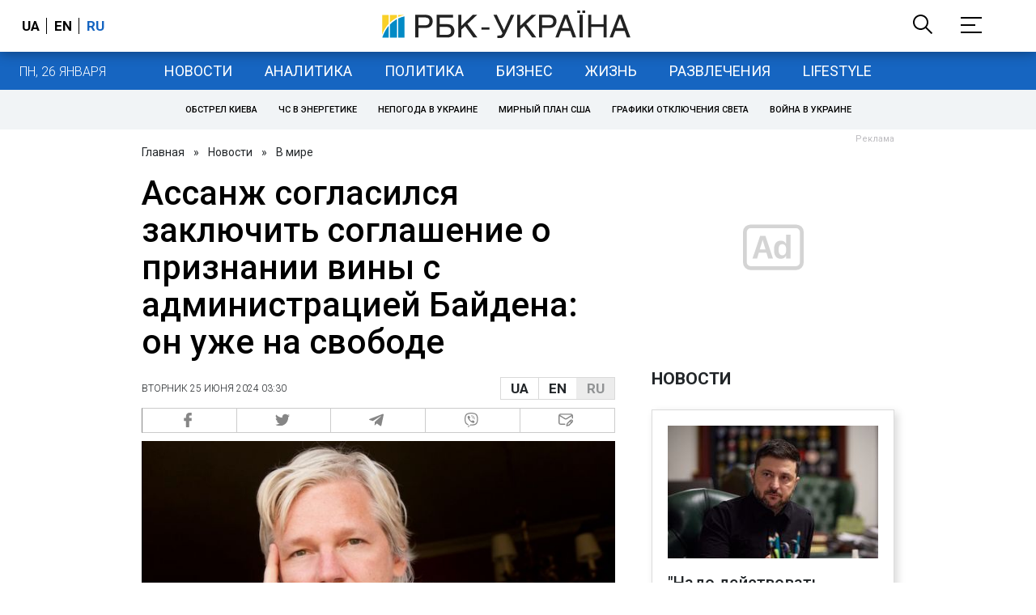

--- FILE ---
content_type: text/html; charset=utf-8
request_url: https://www.google.com/recaptcha/api2/aframe
body_size: 151
content:
<!DOCTYPE HTML><html><head><meta http-equiv="content-type" content="text/html; charset=UTF-8"></head><body><script nonce="0GcO1Qmb-3lTcjRQM4cM3w">/** Anti-fraud and anti-abuse applications only. See google.com/recaptcha */ try{var clients={'sodar':'https://pagead2.googlesyndication.com/pagead/sodar?'};window.addEventListener("message",function(a){try{if(a.source===window.parent){var b=JSON.parse(a.data);var c=clients[b['id']];if(c){var d=document.createElement('img');d.src=c+b['params']+'&rc='+(localStorage.getItem("rc::a")?sessionStorage.getItem("rc::b"):"");window.document.body.appendChild(d);sessionStorage.setItem("rc::e",parseInt(sessionStorage.getItem("rc::e")||0)+1);localStorage.setItem("rc::h",'1769446672577');}}}catch(b){}});window.parent.postMessage("_grecaptcha_ready", "*");}catch(b){}</script></body></html>

--- FILE ---
content_type: application/javascript; charset=utf-8
request_url: https://fundingchoicesmessages.google.com/f/AGSKWxVh0I0tdR0ugOZeYSEj3cM7g2wvDGC3eC0GmxtQ9Ufd2x5TAi8Q9WOJYg0Tv-HmU05G4Dy6iAmVJlOwcJm8DBuUZfaPL_FxNHk5Fr4JhS-X6gRogaOVI5v7mwyuBPFB3pIEELsJE8WsK1gNdpUzh9NP95e2gTBvCtqewrVXDNEjkcbn6TOXTjE6bg==/_/blogad02./bigtopl.swf/adengine_/adfeeds./ad?channel=
body_size: -1289
content:
window['48b30ff5-6c94-435a-be37-6b8dee059b6c'] = true;